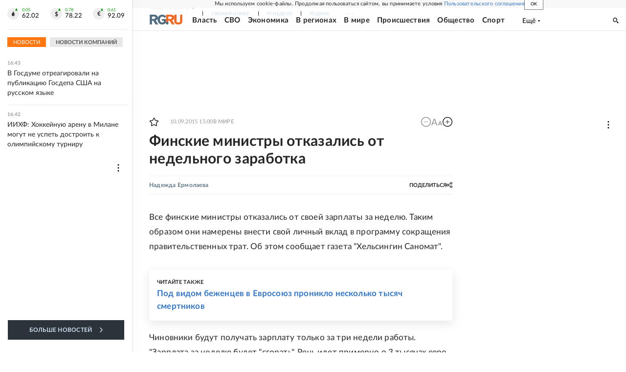

--- FILE ---
content_type: text/html
request_url: https://tns-counter.ru/nc01a**R%3Eundefined*rg_ru/ru/UTF-8/tmsec=mx3_rg_ru/664302637***
body_size: 16
content:
37BC753A695D1358G1767707480:37BC753A695D1358G1767707480